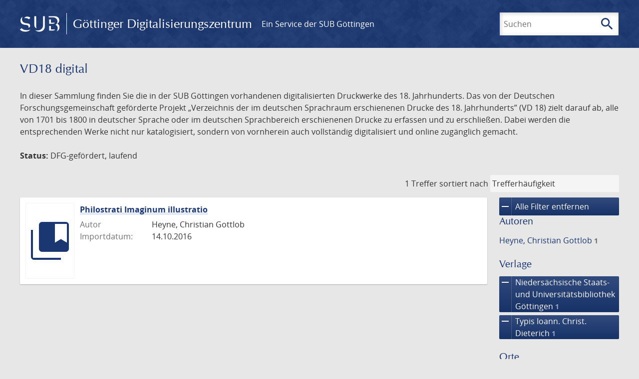

--- FILE ---
content_type: text/html; charset=UTF-8
request_url: https://images.sub.uni-goettingen.de/collection/vd18.digital?filter%5B0%5D%5Bfacet_publisher%5D=Nieders%C3%A4chsische%20Staats-%20und%20Universit%C3%A4tsbibliothek%20G%C3%B6ttingen&filter%5B1%5D%5Bfacet_publisher%5D=Typis%20Ioann.%20Christ.%20Dieterich&filter%5B2%5D%5Bfacet_place_publish%5D=G%C3%B6ttingen&page=1
body_size: 4553
content:
<!DOCTYPE html>
<html class="root" lang="de">
<head>
    <meta charset="UTF-8"/>
<meta name="viewport" content="width=device-width, initial-scale=1">
<title>VD18 digital - GDZ - Göttinger Digitalisierungszentrum</title>
<link rel="icon" type="image/x-icon" href="/favicon.ico"/>
<link rel="alternate" type="application/atom+xml" title="Atom-Feed" href="https://images.sub.uni-goettingen.de/feed/atom" />
<link rel="alternate" type="application/rss+xml" title="RSS-Feed" href="https://images.sub.uni-goettingen.de/feed/rss" />
<meta property="og:title" content="VD18 digital - GDZ - Göttinger Digitalisierungszentrum" />
<meta property="og:type" content="website" />
            <link rel="stylesheet" href="/build/app.37fdcb1a.css">
    </head>
<body class="site">

<header class="header" data-role="header">
    <div class="header_inner">
        <div class="header_main" role="banner">
            <a class="header_logo" href="/">
                <img src="/images/sub-logo.svg" alt="SUB" title="Staats- und Universitätsbibliothek Göttingen">
                <span class="header_title -long">Göttinger Digitalisierungszentrum</span>
                <span class="header_title -short">GDZ</span>
            </a>
            <div class="header_secondary">
                <a href="https://www.sub.uni-goettingen.de">
                    Ein Service der SUB Göttingen
                </a>
            </div>
        </div>

        <ul class="header_nav">
                                    <li class="header_nav-item">
                <button class="header_search-toggle">
                    <i class="icon">search</i>
                    Suchen
                </button>
            </li>
        </ul>

        
<div class="search">
    <form name="search" method="get" action="/suche" class="search_form -visible" role="search">
    <input type="text" id="search_q" name="search[q]" required="required" class="search_input" size="32" placeholder="Suchen" />
    <button type="submit" class="search_submit" name="search_submit">
        <i class="icon">search</i>
        <span class="sr-only">Suchen</span>
    </button>
    <div class="search_popup">
        <div class="search_content -visible">
                            <ul class="search_list">
                            <li class="search_item"><input type="radio" id="search_searchScope_0" name="search[searchScope]" required="required" class="search_radio" value="all" /><label class="search_label required" for="search_searchScope_0">In allen Dokumenten</label></li>
            <li class="search_item"><input type="radio" id="search_searchScope_1" name="search[searchScope]" required="required" class="search_radio" value="vd18.digital" checked="checked" /><label class="search_label required" for="search_searchScope_1">In der Sammlung: VD18 digital</label></li>
    
                </ul>
                <hr class="search_separator">
                        <p>Durchsuche</p>
            <ul class="search_list">
                        <li class="search_item"><input type="radio" id="search_searchType_0" name="search[searchType]" required="required" class="search_radio" value="metadata" checked="checked" /><label class="search_label required" for="search_searchType_0">Metadaten</label></li>
            <li class="search_item"><input type="radio" id="search_searchType_1" name="search[searchType]" required="required" class="search_radio" value="fulltext" /><label class="search_label required" for="search_searchType_1">Volltext</label></li>
            <li class="search_item"><input type="radio" id="search_searchType_2" name="search[searchType]" required="required" class="search_radio" value="default" /><label class="search_label required" for="search_searchType_2">Metadaten und Volltext</label></li>
    
            </ul>
            <p>
                <a href="/search/advanced/">Erweiterte Suche</a>
            </p>
            <button class="search_close" title="Schließen">
                <i class="icon">close</i>
                <span class="sr-only">Schließen</span>
            </button>
        </div>
    </div>
    <input type="hidden" id="search_collection" name="search[collection]" value="vd18.digital" />
    </form>
</div>

    </div>
</header>

<div class="site_wrap">
    <div class="content">
            
    <div class="collections_above">
        <header class="collections_header">
            <h1 class="collections_title">VD18 digital</h1>
        </header>

                    <p>In dieser Sammlung finden Sie die in der SUB Göttingen vorhandenen digitalisierten Druckwerke des 18. Jahrhunderts. Das von der Deutschen Forschungsgemeinschaft geförderte Projekt „Verzeichnis der im deutschen Sprachraum erschienenen Drucke des 18. Jahrhunderts” (VD 18) zielt darauf ab, alle von 1701 bis 1800 in deutscher Sprache oder im deutschen Sprachbereich erschienenen Drucke zu erfassen und zu erschließen. Dabei werden die entsprechenden Werke nicht nur katalogisiert, sondern von vornherein auch vollständig digitalisiert und online zugänglich gemacht.</p>
<p><strong>Status:</strong> DFG-gefördert, laufend</p>
            </div>
                    <div class="navigation -top">
    <div class="find_aside">
        <span class="find_count">1 Treffer</span>
        <span class="find_sort">
                
    <label for="sort">sortiert nach</label>
    <select class="find_sort-order" id="sort">
        <option value="score-desc" selected>Trefferhäufigkeit</option>
        <option value="bycreator-asc" >Autor aufsteigend</option>
        <option value="bycreator-desc" >Autor absteigend</option>
        <option value="year_publish-asc" >Jahr aufsteigend</option>
        <option value="year_publish-desc" >Jahr absteigend</option>
        <option value="date_indexed-asc" >Importdatum aufsteigend</option>
        <option value="date_indexed-desc" >Importdatum absteigend</option>
        <option value="bytitle-asc" >Titel aufsteigend</option>
        <option value="bytitle-desc" >Titel absteigend</option>
        <option value="date_modified-asc" >Änderungsdatum aufsteigend</option>
        <option value="date_modified-desc" >Änderungsdatum absteigend</option>
            </select>
</span>
    </div>
        

</div>

        <div class="result">

                            <section class="facets">
                    
<div class="facets_header">
    <button class="facets_toggle -show">Filter anzeigen</button>
    <button class="facets_toggle -hide hidden">Filter ausblenden</button>
</div>

<div class="facets_body">
                    <a class="facets_remove" href="/collection/vd18.digital?page=1">
            <i class="icon">remove</i>
            Alle Filter entfernen
        </a>
    
                                                                                        
        <article class="facet">
                        
            <h2>Autoren</h2>

            <ol class="facet_list">
                                                                                                                                                                                                        <li class="facet_item">
                                                                                                <a class="facet_link" href="/collection/vd18.digital?filter%5B0%5D%5Bfacet_publisher%5D=Nieders%C3%A4chsische%20Staats-%20und%20Universit%C3%A4tsbibliothek%20G%C3%B6ttingen&amp;filter%5B1%5D%5Bfacet_publisher%5D=Typis%20Ioann.%20Christ.%20Dieterich&amp;filter%5B2%5D%5Bfacet_place_publish%5D=G%C3%B6ttingen&amp;filter%5B3%5D%5Bfacet_creator_personal%5D=Heyne,%20Christian%20Gottlob" title="Filter hinzufügen: Autor ist „Heyne, Christian Gottlob“">
                                    Heyne, Christian Gottlob&nbsp;<span class="facet_count">1</span>
                                </a>
                            </li>
                                                                        </ol>

                            <button class="facet_list-toggle -expand">
                    <i class="icon">expand_more</i>
                    Mehr anzeigen
                </button>

                <button class="facet_list-toggle -collapse">
                    <i class="icon">expand_less</i>
                    Weniger anzeigen
                </button>
                    </article>
                                                                                                                                                        
        <article class="facet">
                        
            <h2>Verlage</h2>

            <ol class="facet_list">
                                                                                                                                        <li class="facet_item">
                                                                                                                                                                                                                                                                                                                                                                                                                                                        <a class="facet_link -remove" href="/collection/vd18.digital?filter%5B0%5D%5Bfacet_publisher%5D=Typis%20Ioann.%20Christ.%20Dieterich&amp;filter%5B1%5D%5Bfacet_place_publish%5D=G%C3%B6ttingen&amp;page=1" title="Filter entfernen: Verlag ist „Niedersächsische Staats- und Universitätsbibliothek Göttingen“">
                                    <i class="icon">remove</i>
                                    Niedersächsische Staats- und Universitätsbibliothek Göttingen&nbsp;<span class="facet_count">1</span>
                                </a>
                            </li>
                                                                                                <li class="facet_item">
                                                                                                                                                                                                                                                                                                                                                                                                                                                        <a class="facet_link -remove" href="/collection/vd18.digital?filter%5B0%5D%5Bfacet_publisher%5D=Nieders%C3%A4chsische%20Staats-%20und%20Universit%C3%A4tsbibliothek%20G%C3%B6ttingen&amp;filter%5B1%5D%5Bfacet_place_publish%5D=G%C3%B6ttingen&amp;page=1" title="Filter entfernen: Verlag ist „Typis Ioann. Christ. Dieterich“">
                                    <i class="icon">remove</i>
                                    Typis Ioann. Christ. Dieterich&nbsp;<span class="facet_count">1</span>
                                </a>
                            </li>
                                                                                                                                                                                    </ol>

                            <button class="facet_list-toggle -expand">
                    <i class="icon">expand_more</i>
                    Mehr anzeigen
                </button>

                <button class="facet_list-toggle -collapse">
                    <i class="icon">expand_less</i>
                    Weniger anzeigen
                </button>
                    </article>
                                                                                                                            
        <article class="facet">
                        
            <h2>Orte</h2>

            <ol class="facet_list">
                                                                                                                                                                                    <li class="facet_item">
                                                                                                                                                                                                                                                                                                                                                                                                                                                        <a class="facet_link -remove" href="/collection/vd18.digital?filter%5B0%5D%5Bfacet_publisher%5D=Nieders%C3%A4chsische%20Staats-%20und%20Universit%C3%A4tsbibliothek%20G%C3%B6ttingen&amp;filter%5B1%5D%5Bfacet_publisher%5D=Typis%20Ioann.%20Christ.%20Dieterich&amp;page=1" title="Filter entfernen: Ort ist „Göttingen“">
                                    <i class="icon">remove</i>
                                    Göttingen&nbsp;<span class="facet_count">1</span>
                                </a>
                            </li>
                                                                                                                    <li class="facet_item">
                                                                                                <a class="facet_link" href="/collection/vd18.digital?filter%5B0%5D%5Bfacet_publisher%5D=Nieders%C3%A4chsische%20Staats-%20und%20Universit%C3%A4tsbibliothek%20G%C3%B6ttingen&amp;filter%5B1%5D%5Bfacet_publisher%5D=Typis%20Ioann.%20Christ.%20Dieterich&amp;filter%5B2%5D%5Bfacet_place_publish%5D=G%C3%B6ttingen&amp;filter%5B3%5D%5Bfacet_place_publish%5D=Gottingae" title="Filter hinzufügen: Ort ist „Gottingae“">
                                    Gottingae&nbsp;<span class="facet_count">1</span>
                                </a>
                            </li>
                                                                                                                    </ol>

                            <button class="facet_list-toggle -expand">
                    <i class="icon">expand_more</i>
                    Mehr anzeigen
                </button>

                <button class="facet_list-toggle -collapse">
                    <i class="icon">expand_less</i>
                    Weniger anzeigen
                </button>
                    </article>
                                                                                                            
        <article class="facet">
                        
            <h2>Sammlungen</h2>

            <ol class="facet_list">
                                                                                                                                                                                                        <li class="facet_item">
                                                                                                <a class="facet_link" href="/collection/vd18.digital?filter%5B0%5D%5Bfacet_publisher%5D=Nieders%C3%A4chsische%20Staats-%20und%20Universit%C3%A4tsbibliothek%20G%C3%B6ttingen&amp;filter%5B1%5D%5Bfacet_publisher%5D=Typis%20Ioann.%20Christ.%20Dieterich&amp;filter%5B2%5D%5Bfacet_place_publish%5D=G%C3%B6ttingen&amp;filter%5B3%5D%5Bdc%5D=vd18.digital" title="Filter hinzufügen: Sammlung ist „VD18 digital“">
                                    VD18 digital&nbsp;<span class="facet_count">1</span>
                                </a>
                            </li>
                                                                        </ol>

                            <button class="facet_list-toggle -expand">
                    <i class="icon">expand_more</i>
                    Mehr anzeigen
                </button>

                <button class="facet_list-toggle -collapse">
                    <i class="icon">expand_less</i>
                    Weniger anzeigen
                </button>
                    </article>
            </div>
                </section>
            
            <ol class="result_list" start="1">
                
                                        <li class="result_item">
    <article class="result_wrap">
        <div class="result_left">
                                                    
                            <a class="result_thumbnail" href="/id/PPN866452176?origin=/collection/vd18.digital?filter%255B0%255D%255Bfacet_publisher%255D%3DNieders%25C3%25A4chsische%2520Staats-%2520und%2520Universit%25C3%25A4tsbibliothek%2520G%25C3%25B6ttingen%26filter%255B1%255D%255Bfacet_publisher%255D%3DTypis%2520Ioann.%2520Christ.%2520Dieterich%26filter%255B2%255D%255Bfacet_place_publish%255D%3DG%25C3%25B6ttingen%26page%3D1&amp;collection=vd18.digital">
                    <img src="/images/collections.svg" alt="">
                </a>
                    </div>

        <div class="result_metadata">
            <h2 class="result_title">
                <a class="result_link" title="Philostrati Imaginum illustratio" href="/id/PPN866452176?origin=/collection/vd18.digital?filter%255B0%255D%255Bfacet_publisher%255D%3DNieders%25C3%25A4chsische%2520Staats-%2520und%2520Universit%25C3%25A4tsbibliothek%2520G%25C3%25B6ttingen%26filter%255B1%255D%255Bfacet_publisher%255D%3DTypis%2520Ioann.%2520Christ.%2520Dieterich%26filter%255B2%255D%255Bfacet_place_publish%255D%3DG%25C3%25B6ttingen%26page%3D1&amp;collection=vd18.digital">Philostrati Imaginum illustratio</a>
                <button class="result_title-toggle -expand">
                    <i class="icon">expand_more</i>
                    Ganzen Titel anzeigen
                </button>
                <button class="result_title-toggle -collapse">
                    <i class="icon">expand_less</i>
                    Titel verkleinern
                </button>
            </h2>

                        
            <dl class="result_info">
                                    <dt>Autor</dt>
                    <dd>
                                                    Heyne, Christian Gottlob                                            </dd>
                                
                <dt>Importdatum:</dt>
                <dd>
                    14.10.2016
                </dd>
            </dl>
                    </div>
    </article>
</li>
                            </ol>
        </div>
        <div class="navigation -bottom">
            

        </div>
        </div>

    <div class="footer">
    <div class="footer_left">
        <ul>
            <li>
                <a href="/site/help">Hilfe zur Suche</a>
            </li>
            <li>
                <a href="/site/contact">Kontakt</a>
            </li>
            <li>
                <a href="/site/imprint">Impressum</a>
            </li>
            <li>
                <a href="/site/privacy">Datenschutz</a>
            </li>
        </ul>
    </div>
    <div class="footer_right">
        <ul>
            <li>
                <a href="/feedback/">Feedback</a>
            </li>
            <li>
                <a href="/feed/rss">RSS-Feed</a>
                <a class="link_mastodon" rel="me" href="https://openbiblio.social/@just_scanned">Mastodon</a>
            </li>
        </ul>
    </div>
</div>
</div>

<div class="colophon">
    <div class="colophon_inner">
        <div class="colophon_above">
            <h6>Just scanned</h6>
            <hx:include src="/_fragment?_hash=qq5aKfNLiqg%2B3yF7tHm%2B0P3mXbWUqmuExD%2Fa42eR3ZM%3D&amp;_path=_format%3Dhtml%26_locale%3Dde%26_controller%3DApp%255CController%255CDocumentController%253A%253AjustScanned"></hx:include>
        </div>
        <div class="colophon_links">
            <div class="colophon_column">
                <h6><a href="https://www.zvdd.de" rel="noreferrer" title="ZVDD - Zentrales Verzeichnis digitalisierter Drucke"
                    target="_blank" class="external-link-new-window">ZVDD - Zentrales Verzeichnis digitalisierter
                        Drucke</a></h6>
                <p class="colophon-copy">Ist Ihr gesuchtes Werk noch nicht in unserem digitalen Bestand? Dann probieren Sie es doch in unserem ZVDD Portal, das mehr als 1.600.000 bundesweit digitalisierte Werke nachweist.</p>
            </div>
            <div class="colophon_column">
                <h6><a href="https://www.sub.uni-goettingen.de/spenden-foerdern/digiwunschbuch/" rel="noreferrer" title="DigiWunschbuch" target="_blank"
                    class="external-link-new-window">DigiWunschbuch</a></h6>
                <p class="colophon-copy">Die Niedersächsische Staats- und Universitätsbibliothek Göttingen (SUB) bietet mit dem Service „DigiWunschbuch” die Möglichkeit, Patenschaften für die Digitalisierung von Büchern zu übernehmen.
                Übernehmen Sie die Patenschaft für die Digitalisierung Ihres Wunschbuches.</p>

            </div>
            <div class="colophon_column">
                <h6><a href="http://www.gutenbergdigital.de/" rel="noreferrer" title="Gutenberg Digital" target="_blank"
                    class="external-link-new-window">Gutenberg Digital</a></h6>
                <p class="colophon-copy">Besuchen Sie das Faksimile der Göttinger Gutenberg Bibel.</p>
            </div>
        </div>
    </div>

    <div class="colophon_top-link">
        <a title="Zurück zum Seitenanfang" href="#top">
            <i class="icon">keyboard_arrow_up</i>
            <span class="sr-only">Zurück zum Seitenanfang</span>
        </a>
    </div>
</div>

  <script src="/build/runtime.68cbd603.js"></script><script src="/build/app.6fd6ece5.js"></script>
<script src="//matomo.gwdg.de/matomo.js" type="text/javascript"></script>
<script type="text/javascript">
  try {
    var matomoTracker = Piwik.getTracker("//matomo.gwdg.de/matomo.php", 143);
    matomoTracker.enableLinkTracking();
    matomoTracker.setDomains(["gdz.sub.uni-goettingen.de", "gdz-srv1.sub.uni-goettingen.de", "resolver.sub.uni-goettingen.de"]);
    matomoTracker.trackGoal(1);
    matomoTracker.setDownloadClasses(["pdfdownload"]);
    matomoTracker.trackPageView();
  } catch (err) {
}
</script>
</body>
